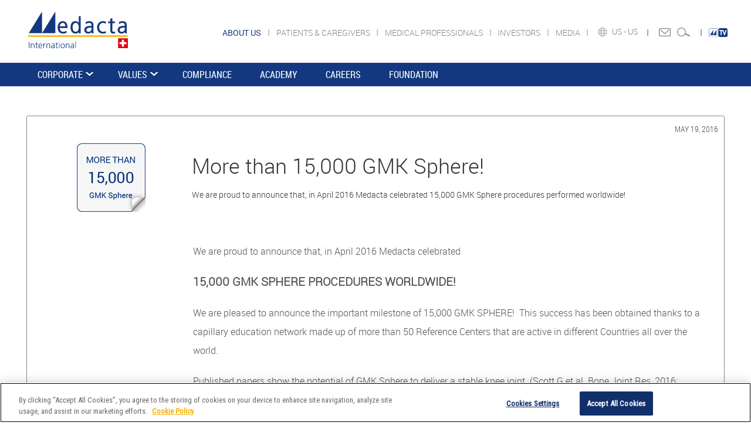

--- FILE ---
content_type: text/html; charset=UTF-8
request_url: https://www.medacta.us.com/jp/news-detail?id=9487
body_size: 13467
content:
<!DOCTYPE html>
<html lang="en">
<head>
    <meta charset="utf-8">
    <meta http-equiv="X-UA-Compatible" content="IE=edge">
    <meta name="viewport" content="width=device-width, initial-scale=1">
            <title>Medacta Corporate</title>
                <link rel="stylesheet" href="/css/app.css">
    
    <script src="/js/app.js"></script>
    <link rel="preconnect" href="https://fonts.googleapis.com">
<link rel="preconnect" href="https://fonts.gstatic.com" crossorigin>
<link href="https://fonts.googleapis.com/css2?family=Roboto+Condensed&display=swap" rel="stylesheet">
<style>


	#ot-sdk-cookie-policy-v2.ot-sdk-cookie-policy table td {
		font-size: 14px;
		font-family: 'RobotoLight', sans-serif !important;
	}

	#ot-sdk-cookie-policy-v2.ot-sdk-cookie-policy #cookie-policy-description{
		font-size: 14px !important;
		font-family: 'RobotoLight', sans-serif !important;
	}

	#ot-sdk-cookie-policy-v2 h4{
		font-size: 14px !important;
		font-family: 'RobotoLight', sans-serif!important;
	}

	#ot-sdk-cookie-policy-v2.ot-sdk-cookie-policy .ot-sdk-cookie-policy-group-desc{
		font-size: 14px !important;
		font-family: 'RobotoLight', sans-serif !important;
	}

	#ot-sdk-cookie-policy-v2.ot-sdk-cookie-policy #cookie-policy-description{
		font-size: 14px !important;
		font-family: 'RobotoLight', sans-serif !important;
	}

	#ot-sdk-cookie-policy-v2.ot-sdk-cookie-policy .ot-table-header {
		font-size: 14px !important;
		font-family: 'RobotoLight', sans-serif !important;
	}

	#ot-sdk-cookie-policy span{
		font-size: 14px !important;
		font-family: 'RobotoLight', sans-serif !important;
	}
</style>

<!-- Inizio informativa di consenso dei cookie OneTrust per medacta.com -->
<script type="text/javascript" src="https://cdn.cookielaw.org/consent/5b2acb3d-7434-4064-9059-9ef15246a53d/OtAutoBlock.js" ></script>
<script src="https://cdn.cookielaw.org/scripttemplates/otSDKStub.js" type="text/javascript" charset="UTF-8" data-domain-script="5b2acb3d-7434-4064-9059-9ef15246a53d" ></script>
<script type="text/javascript">
	function OptanonWrapper() { }
</script>
<!-- Fine informativa di consenso dei cookie OneTrust per medacta.com -->

<!-- Google Tag Manager -->
<script>(function(w,d,s,l,i){w[l]=w[l]||[];w[l].push({'gtm.start':
				new Date().getTime(),event:'gtm.js'});var f=d.getElementsByTagName(s)[0],
			j=d.createElement(s),dl=l!='dataLayer'?'&l='+l:'';j.setAttributeNode(d.createAttribute('data-ot-ignore'));j.async=true;j.src=
			'https://www.googletagmanager.com/gtm.js?id='+i+dl;f.parentNode.insertBefore(j,f);
	})(window,document,'script','dataLayer', 'GTM-T6SL3XLX');</script>
<!-- End Google Tag Manager -->
    

</head>

<body id="homemedical"
      class="medpro">
<!-- Google Tag Manager (noscript) -->
<noscript><iframe src=https://www.googletagmanager.com/ns.html?id=GTM-T6SL3XLX
                  height="0" width="0" style="display:none;visibility:hidden"></iframe></noscript>
<!-- End Google Tag Manager (noscript) -->

<div id="page-top"></div>
<div id="loader-wrapper" style="position: fixed;top: 50%;left: 50%;z-index: 1000;"></div>

<div class="container-fluid " id="row-header">
    <!-- Start Top Search -->

          <!-- Start Top Search -->
<div class="top-search">
    <div class="container">
        <div class="input-group">
            <form action="/US/search" method="GET">
                <span class="input-group-addon"><i class="fa fa-search"></i></span>
                <input type="text" name="q" class="form-control searchInput" placeholder="Search">
                <span class="input-group-addon close-search"><i class="fa fa-times"></i></span>
            </form>
        </div>
    </div>
</div>
<!-- End Top Search -->

<div class="row hidden-xs" id="topBar-brand">
    <!-- TOPBAR Logo -->
    <div class="col-md-12" id="topBar-brand-logo" style="padding: 0;">
        <a href="/" rel="bookmark"><img src="/images/header/Logo_Medacta.svg" alt="Medacta International" style="max-width: 170px !important;"></a>
    </div>
</div>

<div class="row hidden-xs" id="topBar">
    <!-- TOPBAR medical + icone -->
    <div class="col-md-12" style="padding: 0;">
        <!-- SEZIONE PULSANTI SELEZIONE PAESE E LINGUA -->
        <div class="col-md-4" id="topBarIcon">
            <div class="icon-static">
              <a href="https://more.medacta.tv/" style="margin: 0;">
                <img src="../images/MoreTv.svg" style="padding-top: 4px; max-width: 35px;">
              </a>
            </div>
            <div class="icon-static icon-flag icon-flag-stile02">
              <span class="icon-static-separator">&nbsp;</span>
              <a href="http://www.medacta.us.com/US/contact-us-us" class="contactTop"></a>
              <!--Al momento nascosta <a href="#"><img src="assets/images/header/icon-login.png"></a>-->
              <a href="#" class="searchTop"></a>
            </div>
            <div class="icon-flag icon-flag-stile02">
                                    <a href="/US/countries">
                        US&nbsp;-
                    </a>
                                <a href="#" class="dropdown-toggle" id="dropdownMenuLang" data-toggle="dropdown" aria-haspopup="true" aria-expanded="true">
                    US
                </a>

                                    <ul class="dropdown-menu ddmLang" aria-labelledby="dropdownMenuLang" >
                        <li>
                            <span class="caret caret-up"></span>
                            <label class="lang">Choose Your Language</label>
                        </li>
                                                    <li>
                                                                    <a href="/IT/news-detail?lang=IT">
                                        <img src="/images/flags/IT.png">
                                        <label class="lang">Italiano</label>
                                    </a>
                                                            </li>
                                                    <li>
                                                                    <a href="/EN/news-detail?lang=EN">
                                        <img src="/images/flags/EN.png">
                                        <label class="lang">English</label>
                                    </a>
                                                            </li>
                                                    <li>
                                                                    <a href="/ES/news-detail?lang=ES">
                                        <img src="/images/flags/ES.png">
                                        <label class="lang">Español</label>
                                    </a>
                                                            </li>
                                                    <li>
                                                                    <a href="/FR/news-detail?lang=FR">
                                        <img src="/images/flags/FR.png">
                                        <label class="lang">Français</label>
                                    </a>
                                                            </li>
                                                    <li>
                                                                    <a href="/JP/news-detail?lang=JP">
                                        <img src="/images/flags/JP.png">
                                        <label class="lang">日本語</label>
                                    </a>
                                                            </li>
                                                    <li>
                                                                    <a href="/GR/news-detail?lang=GR">
                                        <img src="/images/flags/GR.png">
                                        <label class="lang">Ελληνικά</label>
                                    </a>
                                                            </li>
                                                    <li>
                                                                    <a href="/PT/news-detail?lang=PT">
                                        <img src="/images/flags/PT.png">
                                        <label class="lang">Portuguese</label>
                                    </a>
                                                            </li>
                                                    <li>
                                                                    <a href="/US/news-detail?lang=US">
                                        <img src="/images/flags/US.png">
                                        <label class="lang">English US</label>
                                    </a>
                                                            </li>
                                                    <li>
                                                                    <a href="/BE/news-detail?lang=BE">
                                        <img src="/images/flags/BE.png">
                                        <label class="lang">Dutch</label>
                                    </a>
                                                            </li>
                                                    <li>
                                                                    <a href="/DE/news-detail?lang=DE">
                                        <img src="/images/flags/DE.png">
                                        <label class="lang">Deutsch</label>
                                    </a>
                                                            </li>
                                                    <li>
                                                                    <a href="/AU/news-detail?lang=AU">
                                        <img src="/images/flags/AU.png">
                                        <label class="lang">English AU</label>
                                    </a>
                                                            </li>
                                                    <li>
                                                                    <a href="/IL/news-detail?lang=IL">
                                        <img src="/images/flags/IL.png">
                                        <label class="lang">עברית</label>
                                    </a>
                                                            </li>
                                            </ul>
                                <span class="icon-static-separator">&nbsp;</span>
            </div>
            <div class="icon-static icon-flag icon-flag-stile02">
                <a href="/US/countries" class="countryTop"></a>
            </div>
        </div>
                    <div class="col-md-8" id="topBarMenu">
                
                    <div class="row">
                        <div class="col-xs-12 menuTop">
                                                                                                                        <a href="/US/about-us">
                                                                            <span class="menuTop-current-area">
                                                                                ABOUT US
                                                                    </a>
                                                                                                                            <a href="https://patients.medacta.com/">
                                                                                PATIENTS &amp; CAREGIVERS
                                                                            </span>
                                                                    </a>
                                                                                                                            <a href="/US/home-med-pro-us">
                                                                                MEDICAL PROFESSIONALS
                                                                            </span>
                                                                    </a>
                                                                                                                            <a href="/US/home-investors-global">
                                                                                INVESTORS
                                                                            </span>
                                                                    </a>
                                                                                                                            <a href="/US/media">
                                                                                MEDIA
                                                                            </span>
                                                                    </a>
                                                                                    </div>
                    </div>

                            </div>
        
    </div>
</div>    
            <nav id="menuPrincipale"  class="navbar navbar-default bootsnav">
    <div class="container">
        <!-- Start Header Navigation -->
        <div class="navbar-header">
            <button type="button" class="navbar-toggle" data-toggle="collapse" data-target="#navbar-menu-mobile" aria-expanded="true">
                <i class="fa fa-bars"></i>
            </button>
            <a class="navbar-brand" href="/"><img src="/images/header/Logo_Medacta.svg" alt="Medacta International" class="logo"></a>
            <a href="#" class="searchTop visible-xs-block"></a>
        </div>

        <!-- End Header Navigation -->
        
                            <div class="collapse navbar-collapse hidden-xs" id="navbar-menu">
                    <ul class="nav navbar-nav navbar-left" data-in="fadeInDown" data-out="fadeOutUp">

                                                                                <li class="dropdown megamenu-dropdown">
                                <a target="" href="/US/about-us" class="dropdown-toggle" data-toggle="dropdown">CORPORATE</a>

                                                                    <ul class="dropdown-menu" role="menu"><li class="noDropdown"><a id="N20171415352762" href="/US/history" target="">HISTORY</a><span class="clearfix"></span></li><li class="noDropdown"><a id="N2019321819245" href="/US/sustainable-innovation" target="">RESPONSIBLE AND SUSTAINABLE INNOVATION</a><span class="clearfix"></span></li><li class="noDropdown"><a id="N201714144510589" href="/US/medical-education" target="">MEDICAL EDUCATION</a><span class="clearfix"></span></li><li class="noDropdown"><a id="N201932181958534" href="/US/healthcare-sustainability" target="">HEALTHCARE SUSTAINABILITY</a><span class="clearfix"></span></li><li class="noDropdown"><a id="N20193218316939" href="/US/what-we-do-matters" target="">WHAT WE DO MATTERS</a><span class="clearfix"></span></li><li class="noDropdown"><a id="N201932191814873" href="/US/sustainability" target="">SUSTAINABILITY</a><span class="clearfix"></span></li><li class="noDropdown"><a id="N201714153512182" href="/US/locations" target="">LOCATIONS</a><span class="clearfix"></span></li><li class="dropdown"><a id="N201714144547598" href="https://forticomeunaquercia.medacta.com/" class="dropdown-toggle" data-toggle="dropdown" target="_blank">STRONG AS AN OAK TREE</a><span class="clearfix"></span><ul class="dropdown-menu" role="menu"></ul></li></ul>
                                
                            </li>
                                                                                <li class="dropdown megamenu-dropdown">
                                <a target="" href="/US/values" class="dropdown-toggle" data-toggle="dropdown">VALUES</a>

                                                                    <ul class="dropdown-menu" role="menu"><li class="noDropdown"><a id="N20253415504275" href="/US/bemedacta-stories" target="">#BEMEDACTA STORIES</a><span class="clearfix"></span></li></ul>
                                
                            </li>
                                                                                <li class="noDropdown">
                                <a target="" href="/US/compliance-us-about-us">COMPLIANCE</a>

                                
                            </li>
                                                                                <li class="noDropdown">
                                <a target="" href="/US/academy-us">ACADEMY</a>

                                
                            </li>
                                                                                <li class="noDropdown">
                                <a target="" href="https://app.trinethire.com/companies/23964-medacta-usa-inc/jobs">CAREERS</a>

                                
                            </li>
                                                                                <li class="noDropdown">
                                <a target="" href="http://www.medactaforlife.com">FOUNDATION</a>

                                
                            </li>
                                            </ul>
                </div><!-- /.navbar-collapse -->
            
            <div class="collapse navbar-collapse visible-xs-block" id="navbar-menu-mobile">
                <ul class="nav navbar-nav navbar-left visible-xs-block" data-in="fadeInDown" data-out="fadeOutUp">
                    <li class="dropdown megamenu-dropdown" id="menuFlag">
                        <a href="/JP/countries" class="countryTop"></a>
                                                    <a href="/JP/countries" class="flagCountry">
                                US&nbsp;-&nbsp;
                            </a>
                                                <a href="#" class="flagCountry dropdown-toggle" id="dropdownMenuLang" data-toggle="dropdown">
                            JP
                            <span class="icon-static-separator-mobile">|</span>
                        </a>
                        <a href="http://www.medacta.us.com/US/contact-us-us" class="contactTop"></a>
                        <!-- INIZIO SEZIONE BADGE MEDACTA TV -->
                        <span class="icon-static-separator-mobile" style="color: rgb(113,113,113) !important;margin-left: 5px !important; margin-right: 10px;">|</span>
                        <div style="display: inline-block;">
                          <a href="https://more.medacta.tv/" style="display: flex; border:none;padding: 9px 0 0 0 !important;margin-left: 0;">
                            <div style="width: 45px;height: 25px;">
                              <img src="../images/MoreTv.svg" style="width: 40px;height: 18px;">
                            </div>
                          </a>
                        </div>
                        <!-- FINE SEZIONE BADGE MEDACTA TV -->
                                                    <ul class="dropdown-menu ddmLang" aria-labelledby="dropdownMenuLang" >
                                <li>
                                    <span class="caret caret-up"></span>
                                    <label class="lang">Choose Your Language</label>
                                </li>
                                                                    <li>
                                                                                    <a href="/IT/news-detail?lang=IT">
                                                <img src="/images/flags/IT.png">
                                                <label class="lang">Italiano</label>
                                            </a>
                                                                            </li>
                                                                    <li>
                                                                                    <a href="/EN/news-detail?lang=EN">
                                                <img src="/images/flags/EN.png">
                                                <label class="lang">English</label>
                                            </a>
                                                                            </li>
                                                                    <li>
                                                                                    <a href="/ES/news-detail?lang=ES">
                                                <img src="/images/flags/ES.png">
                                                <label class="lang">Español</label>
                                            </a>
                                                                            </li>
                                                                    <li>
                                                                                    <a href="/FR/news-detail?lang=FR">
                                                <img src="/images/flags/FR.png">
                                                <label class="lang">Français</label>
                                            </a>
                                                                            </li>
                                                                    <li>
                                                                                    <a href="/JP/news-detail?lang=JP">
                                                <img src="/images/flags/JP.png">
                                                <label class="lang">日本語</label>
                                            </a>
                                                                            </li>
                                                                    <li>
                                                                                    <a href="/GR/news-detail?lang=GR">
                                                <img src="/images/flags/GR.png">
                                                <label class="lang">Ελληνικά</label>
                                            </a>
                                                                            </li>
                                                                    <li>
                                                                                    <a href="/PT/news-detail?lang=PT">
                                                <img src="/images/flags/PT.png">
                                                <label class="lang">Portuguese</label>
                                            </a>
                                                                            </li>
                                                                    <li>
                                                                                    <a href="/US/news-detail?lang=US">
                                                <img src="/images/flags/US.png">
                                                <label class="lang">English US</label>
                                            </a>
                                                                            </li>
                                                                    <li>
                                                                                    <a href="/BE/news-detail?lang=BE">
                                                <img src="/images/flags/BE.png">
                                                <label class="lang">Dutch</label>
                                            </a>
                                                                            </li>
                                                                    <li>
                                                                                    <a href="/DE/news-detail?lang=DE">
                                                <img src="/images/flags/DE.png">
                                                <label class="lang">Deutsch</label>
                                            </a>
                                                                            </li>
                                                                    <li>
                                                                                    <a href="/AU/news-detail?lang=AU">
                                                <img src="/images/flags/AU.png">
                                                <label class="lang">English AU</label>
                                            </a>
                                                                            </li>
                                                                    <li>
                                                                                    <a href="/IL/news-detail?lang=IL">
                                                <img src="/images/flags/IL.png">
                                                <label class="lang">עברית</label>
                                            </a>
                                                                            </li>
                                                            </ul>
                        
                    </li>
                    
                        
                        <li class="dropdown megamenu-dropdown has-link" id="menuMobile1">
                                                            <a class="no-togle" href="/US/about-us">
                                    <i class="ico-menu-readmore"></i>
                                </a>
                                                        
                                <a href="/US/about-us" class="dropdown-toggle has-link-expand" data-toggle="dropdown">

                                    ABOUT US
                                </a>

                            
                                                            <ul class="dropdown-menu" role="menu"><li class="dropdown has-link"><a  class="no-togle" href="/US/about-us" class="dropdown-toggle has-link-expand" data-toggle="dropdown"><i class="ico-menu-readmore"></i></a><a id="N20171317572887560jgiudi" href="/US/about-us" class="dropdown-toggle has-link-expand" data-toggle="dropdown" target="">CORPORATE</a><span class="clearfix"></span><ul class="dropdown-menu" role="menu"><li class="noDropdown"><a id="N20171415352762" href="/US/history" target="">HISTORY</a><span class="clearfix"></span></li><li class="noDropdown"><a id="N2019321819245" href="/US/sustainable-innovation" target="">RESPONSIBLE AND SUSTAINABLE INNOVATION</a><span class="clearfix"></span></li><li class="noDropdown"><a id="N201714144510589" href="/US/medical-education" target="">MEDICAL EDUCATION</a><span class="clearfix"></span></li><li class="noDropdown"><a id="N201932181958534" href="/US/healthcare-sustainability" target="">HEALTHCARE SUSTAINABILITY</a><span class="clearfix"></span></li><li class="noDropdown"><a id="N20193218316939" href="/US/what-we-do-matters" target="">WHAT WE DO MATTERS</a><span class="clearfix"></span></li><li class="noDropdown"><a id="N201932191814873" href="/US/sustainability" target="">SUSTAINABILITY</a><span class="clearfix"></span></li><li class="noDropdown"><a id="N201714153512182" href="/US/locations" target="">LOCATIONS</a><span class="clearfix"></span></li><li class="dropdown has-link"><a  class="no-togle" href="https://forticomeunaquercia.medacta.com/" class="dropdown-toggle has-link-expand" data-toggle="dropdown"><i class="ico-menu-readmore"></i></a><a id="N201714144547598" href="https://forticomeunaquercia.medacta.com/" class="dropdown-toggle has-link-expand" data-toggle="dropdown" target="_blank">STRONG AS AN OAK TREE</a><span class="clearfix"></span><ul class="dropdown-menu" role="menu"></ul></li></ul></li><li class="dropdown has-link"><a  class="no-togle" href="/US/values" class="dropdown-toggle has-link-expand" data-toggle="dropdown"><i class="ico-menu-readmore"></i></a><a id="N202411185617799" href="/US/values" class="dropdown-toggle has-link-expand" data-toggle="dropdown" target="">VALUES</a><span class="clearfix"></span><ul class="dropdown-menu" role="menu"><li class="noDropdown"><a id="N20253415504275" href="/US/bemedacta-stories" target="">#BEMEDACTA STORIES</a><span class="clearfix"></span></li></ul></li><li class="noDropdown"><a id="N20171318544328flayvi" href="/US/compliance-us-about-us" target="">COMPLIANCE</a><span class="clearfix"></span></li><li class="noDropdown"><a id="N201713185139991eb3xr" href="/US/academy-us" target="">ACADEMY</a><span class="clearfix"></span></li><li class="noDropdown"><a id="N20171318620323v3d6lxr" href="https://app.trinethire.com/companies/23964-medacta-usa-inc/jobs" target="">CAREERS</a><span class="clearfix"></span></li><li class="noDropdown"><a id="N20171318626911rroogvi" href="http://www.medactaforlife.com" target="">FOUNDATION</a><span class="clearfix"></span></li></ul>
                            
                        </li>
                    
                        
                        <li class="dropdown megamenu-dropdown has-link" id="menuMobile2">
                                                            <a class="no-togle" href="https://patients.medacta.com/">
                                    <i class="ico-menu-readmore"></i>
                                </a>
                                                        
                                <a href="https://patients.medacta.com/" class="dropdown-toggle has-link-expand" data-toggle="dropdown">

                                    PATIENTS &amp; CAREGIVERS
                                </a>

                            
                                                            <ul class="dropdown-menu" role="menu"><li class="noDropdown"><a id="N202410212115783" href="https://patients.medacta.com/en-us/knee-replacement" target="_blank">KNEE REPLACEMENT</a><span class="clearfix"></span></li><li class="noDropdown"><a id="N2024102121217593" href="https://patients.medacta.com/en-us/hip-replacement" target="_blank">HIP REPLACEMENT</a><span class="clearfix"></span></li><li class="noDropdown"><a id="N2024102121230417" href="https://patients.medacta.com/en-us/shoulder-replacement" target="_blank">SHOULDER REPLACEMENT</a><span class="clearfix"></span></li><li class="noDropdown"><a id="N2024102121244521" href="https://patients.medacta.com/en-us/spine-surgery" target="_blank">SPINE SURGERY</a><span class="clearfix"></span></li></ul>
                            
                        </li>
                    
                        
                        <li class="dropdown megamenu-dropdown has-link" id="menuMobile3">
                                                            <a class="no-togle" href="/US/home-med-pro-us">
                                    <i class="ico-menu-readmore"></i>
                                </a>
                                                        
                                <a href="/US/home-med-pro-us" class="dropdown-toggle has-link-expand" data-toggle="dropdown">

                                    MEDICAL PROFESSIONALS
                                </a>

                            
                                                            <ul class="dropdown-menu" role="menu"><li class="dropdown has-link"><a  class="no-togle" href="/US/home-joint-us" class="dropdown-toggle has-link-expand" data-toggle="dropdown"><i class="ico-menu-readmore"></i></a><a id="N201713165511663n6cd6lxr" href="/US/home-joint-us" class="dropdown-toggle has-link-expand" data-toggle="dropdown" target="">JOINT</a><span class="clearfix"></span><ul class="dropdown-menu" role="menu"><li class="dropdown has-link"><a  class="no-togle" href="/US/us-hip" class="dropdown-toggle has-link-expand" data-toggle="dropdown"><i class="ico-menu-readmore"></i></a><a id="N20171316561674zbh85mi" href="/US/us-hip" class="dropdown-toggle has-link-expand" data-toggle="dropdown" target="">HIP</a><span class="clearfix"></span><ul class="dropdown-menu" role="menu"><li class="noDropdown"><a id="N20171491418530" href="/US/amis-us" target="">AMIS</a><span class="clearfix"></span></li><li class="noDropdown"><a id="N202184161942318" href="/US/amis-bikini" target="">AMIS BIKINI</a><span class="clearfix"></span></li><li class="dropdown"><a id="N20171491432518" href="#" class="dropdown-toggle" data-toggle="dropdown" target="">PRIMARY TOTAL HIP REPLACEMENT</a><span class="clearfix"></span><ul class="dropdown-menu" role="menu"><li class="dropdown"><a id="N201714956523" href="#" class="dropdown-toggle" data-toggle="dropdown" target="">FEMORAL SYSTEMS</a><span class="clearfix"></span><ul class="dropdown-menu" role="menu"><li class="noDropdown"><a id="N20171493046408" href="/US/amistem-p-us" target="">AMISTEM-P SYSTEM</a><span class="clearfix"></span></li><li class="noDropdown"><a id="N20205216333181" href="/US/quadra-p-system-us" target="">QUADRA-P SYSTEM</a><span class="clearfix"></span></li><li class="noDropdown"><a id="N2017149330115" href="/US/quadra-us" target="">QUADRA SYSTEM</a><span class="clearfix"></span></li><li class="noDropdown"><a id="N20171493311228" href="/US/masterloc-us" target="">MASTERLOC</a><span class="clearfix"></span></li><li class="noDropdown"><a id="N20210583225565" href="/US/sms-us" target="">SMS</a><span class="clearfix"></span></li><li class="noDropdown"><a id="N201782115731523" href="/US/minimax-usa" target="">MINIMAX</a><span class="clearfix"></span></li><li class="noDropdown"><a id="N20171495547127" href="/US/femoral-heads-us" target="">FEMORAL HEADS</a><span class="clearfix"></span></li></ul></li><li class="dropdown"><a id="N2017149574881" href="#" class="dropdown-toggle" data-toggle="dropdown" target="">ACETABULAR SYSTEMS</a><span class="clearfix"></span><ul class="dropdown-menu" role="menu"><li class="noDropdown"><a id="N20171495410966" href="/US/versafitcup-cc-trio-us" target="">VERSAFITCUP CC TRIO</a><span class="clearfix"></span></li><li class="noDropdown"><a id="N20171495423104" href="/US/versafitcup-dm-us" target="">VERSAFITCUP DM</a><span class="clearfix"></span></li><li class="noDropdown"><a id="N201714122159767" href="/US/mpact-system-us" target="">MPACT SYSTEM</a><span class="clearfix"></span></li><li class="noDropdown"><a id="N201712204255897nma62yb9" href="/US/mpact-dm-us" target="">MPACT DM</a><span class="clearfix"></span></li><li class="noDropdown"><a id="N202291161221822" href="/US/sensitin-dm-converter" target="">SENSITIN DM CONVERTER</a><span class="clearfix"></span></li></ul></li></ul></li><li class="dropdown"><a id="N2017149144354" href="#" class="dropdown-toggle" data-toggle="dropdown" target="">REVISION TOTAL HIP REPLACEMENT</a><span class="clearfix"></span><ul class="dropdown-menu" role="menu"><li class="dropdown"><a id="N201714102912879" href="#" class="dropdown-toggle" data-toggle="dropdown" target="">REVISION FEMORAL SYSTEMS</a><span class="clearfix"></span><ul class="dropdown-menu" role="menu"><li class="noDropdown"><a id="N201714103338212" href="/US/quadra-us" target="">QUADRA SYSTEM</a><span class="clearfix"></span></li><li class="noDropdown"><a id="N201925171014578" href="/US/m-vizion" target="">M-VIZION</a><span class="clearfix"></span></li></ul></li><li class="dropdown"><a id="N201714102926156" href="#" class="dropdown-toggle" data-toggle="dropdown" target="">REVISION ACETABULAR SYSTEM</a><span class="clearfix"></span><ul class="dropdown-menu" role="menu"><li class="noDropdown"><a id="N201714122331170" href="/US/mpact-system-us" target="">MPACT SYSTEM</a><span class="clearfix"></span></li><li class="noDropdown"><a id="N20229116133112" href="/US/sensitin-dm-converter" target="">SENSITIN DM CONVERTER</a><span class="clearfix"></span></li></ul></li></ul></li><li class="dropdown"><a id="N20171491856680" href="#" class="dropdown-toggle" data-toggle="dropdown" target="">HEMIARTHROPLASTY</a><span class="clearfix"></span><ul class="dropdown-menu" role="menu"><li class="noDropdown"><a id="N20171412474770" href="/US/bipolar-head-us" target="">BIPOLAR HEAD</a><span class="clearfix"></span></li><li class="dropdown"><a id="N201714124740563" href="#" class="dropdown-toggle" data-toggle="dropdown" target="">FEMORAL SYSTEMS</a><span class="clearfix"></span><ul class="dropdown-menu" role="menu"><li class="noDropdown"><a id="N201714124759267" href="/US/amistem-us" target="">AMISTEM SYSTEM</a><span class="clearfix"></span></li><li class="noDropdown"><a id="N201714124815499" href="/US/quadra-us" target="">QUADRA SYSTEM</a><span class="clearfix"></span></li><li class="noDropdown"><a id="N20171412483067" href="/US/masterloc-us" target="">MASTERLOC</a><span class="clearfix"></span></li></ul></li></ul></li><li class="noDropdown"><a id="N20210117614292" href="/US/home-myhip-planner-verifier-us" target="">MYHIP PLANNER & MYHIP VERIFIER</a><span class="clearfix"></span></li><li class="dropdown"><a id="N20171491948251" href="#" class="dropdown-toggle" data-toggle="dropdown" target="">TECHNOLOGIES</a><span class="clearfix"></span><ul class="dropdown-menu" role="menu"><li class="noDropdown"><a id="N20171412506421" href="/US/gaston-us" target="">GASTON</a><span class="clearfix"></span></li><li class="noDropdown"><a id="N201714125028405" href="/US/highcross-us" target="">HIGHCROSS</a><span class="clearfix"></span></li><li class="noDropdown"><a id="N201714125041467" href="/US/mectagrip" target="">MECTAGRIP</a><span class="clearfix"></span></li><li class="noDropdown"><a id="N20226515443683" href="/US/3d-metal" target="">3D METAL</a><span class="clearfix"></span></li></ul></li></ul></li><li class="dropdown has-link"><a  class="no-togle" href="/US/us-knee" class="dropdown-toggle has-link-expand" data-toggle="dropdown"><i class="ico-menu-readmore"></i></a><a id="N201713165725768dkro1or" href="/US/us-knee" class="dropdown-toggle has-link-expand" data-toggle="dropdown" target="">KNEE</a><span class="clearfix"></span><ul class="dropdown-menu" role="menu"><li class="dropdown"><a id="N20171412532913" href="#" class="dropdown-toggle" data-toggle="dropdown" target="">TOTAL KNEE SYSTEMS</a><span class="clearfix"></span><ul class="dropdown-menu" role="menu"><li class="noDropdown"><a id="N2023104162745696" href="/US/gmk-spherika" target="">GMK SPHERIKA</a><span class="clearfix"></span></li><li class="noDropdown"><a id="N201714125332891" href="/US/gmk-sphere-us" target="">GMK SPHERE</a><span class="clearfix"></span></li><li class="noDropdown"><a id="N201714125348779" href="/US/gmk-primary-us" target="">GMK PRIMARY</a><span class="clearfix"></span></li><li class="dropdown"><a id="N20171412544347" href="#" class="dropdown-toggle" data-toggle="dropdown" target="">OTHER IMPLANTS</a><span class="clearfix"></span><ul class="dropdown-menu" role="menu"><li class="noDropdown"><a id="N201714125432435" href="/US/evolis-us" target="">EVOLIS</a><span class="clearfix"></span></li></ul></li><li class="dropdown"><a id="N201714125453755" href="#" class="dropdown-toggle" data-toggle="dropdown" target="">TECHNOLOGIES</a><span class="clearfix"></span><ul class="dropdown-menu" role="menu"><li class="noDropdown"><a id="N20171412556156" href="/US/myknee-us" target="">MYKNEE</a><span class="clearfix"></span></li><li class="noDropdown"><a id="N20224314305210" href="/US/myknee-r" target="">MYKNEE R</a><span class="clearfix"></span></li><li class="noDropdown"><a id="N2017201524451264gw4s4i" href="/US/myknee-mis-us" target="">MYKNEE MIS</a><span class="clearfix"></span></li><li class="noDropdown"><a id="N20172015253576iayeewmi" href="/US/myknee-lbs-us" target="">MYKNEE LBS</a><span class="clearfix"></span></li><li class="noDropdown"><a id="N201893121644794" href="/US/myknee-pps" target="">MYKNEE PPS</a><span class="clearfix"></span></li><li class="noDropdown"><a id="N201714125522996" href="/US/gmk-efficiency-us" target="">GMK EFFICIENCY</a><span class="clearfix"></span></li><li class="noDropdown"><a id="N201714125534219" href="/US/imns-us" target="">CAS</a><span class="clearfix"></span></li></ul></li></ul></li><li class="dropdown"><a id="N201722125559589nqaor" href="#" class="dropdown-toggle" data-toggle="dropdown" target="">PARTIAL KNEE SYSTEM</a><span class="clearfix"></span><ul class="dropdown-menu" role="menu"><li class="dropdown has-link"><a  class="no-togle" href="/US/home-moto-platform-us" class="dropdown-toggle has-link-expand" data-toggle="dropdown"><i class="ico-menu-readmore"></i></a><a id="N20225316314282" href="/US/home-moto-platform-us" class="dropdown-toggle has-link-expand" data-toggle="dropdown" target="">MOTO PLATFORM</a><span class="clearfix"></span><ul class="dropdown-menu" role="menu"><li class="noDropdown"><a id="N2022419025171" href="/US/moto-lateral-us" target="">MOTO LATERAL</a><span class="clearfix"></span></li><li class="noDropdown"><a id="N20172212562381pgb9" href="/US/moto-medial-us" target="">MOTO MEDIAL</a><span class="clearfix"></span></li><li class="noDropdown"><a id="N2022418536203" href="/US/moto-pfj-us" target="">MOTO PFJ</a><span class="clearfix"></span></li></ul></li></ul></li><li class="dropdown"><a id="N2017141257454" href="#" class="dropdown-toggle" data-toggle="dropdown" target="">KNEE REVISION SYSTEMS</a><span class="clearfix"></span><ul class="dropdown-menu" role="menu"><li class="noDropdown"><a id="N20171412571927" href="/US/gmk-revision-us" target="">GMK REVISION</a><span class="clearfix"></span></li><li class="noDropdown"><a id="N201714125728540" href="/US/gmk-hinge-us" target="">GMK HINGE</a><span class="clearfix"></span></li><li class="noDropdown"><a id="N201901122131760" href="/US/3d-metal-cones-us" target="">3D METAL CONES</a><span class="clearfix"></span></li><li class="dropdown"><a id="N202423111157360" href="#" class="dropdown-toggle" data-toggle="dropdown" target="">TECHNOLOGIES</a><span class="clearfix"></span><ul class="dropdown-menu" role="menu"><li class="noDropdown"><a id="N20242311122562" href="/US/myknee-r" target="">MYKNEE R</a><span class="clearfix"></span></li></ul></li></ul></li><li class="dropdown"><a id="N201714125755898" href="#" class="dropdown-toggle" data-toggle="dropdown" target="">PATIENT MATCHED TECHNOLOGY</a><span class="clearfix"></span><ul class="dropdown-menu" role="menu"><li class="noDropdown"><a id="N2017141258919" href="/US/myknee-us" target="">MYKNEE</a><span class="clearfix"></span></li><li class="noDropdown"><a id="N202423154229649" href="/US/myknee-r" target="">MYKNEE R</a><span class="clearfix"></span></li><li class="noDropdown"><a id="N201720152554859o7pvte29" href="/US/myknee-mis-us" target="">MYKNEE MIS</a><span class="clearfix"></span></li><li class="noDropdown"><a id="N201720152698592nmte29" href="/US/myknee-lbs-us" target="">MYKNEE LBS</a><span class="clearfix"></span></li><li class="noDropdown"><a id="N20189312170911" href="/US/myknee-pps" target="">MYKNEE PPS</a><span class="clearfix"></span></li></ul></li><li class="dropdown"><a id="N201714125828412" href="#" class="dropdown-toggle" data-toggle="dropdown" target="">SINGLE USE INSTRUMENTS</a><span class="clearfix"></span><ul class="dropdown-menu" role="menu"><li class="noDropdown"><a id="N201714125843308" href="/US/gmk-efficiency-us" target="">GMK EFFICIENCY</a><span class="clearfix"></span></li></ul></li><li class="noDropdown"><a id="N20206181836674" href="https://nextar.medacta.com/knee" target="_blank">NEXTAR</a><span class="clearfix"></span></li><li class="noDropdown"><a id="N2018101171934184" href="/US/myka-us" target="">MyKA</a><span class="clearfix"></span></li><li class="noDropdown"><a id="N20213383934418" href="/US/sensitin-us" target="">SENSITIN</a><span class="clearfix"></span></li><li class="noDropdown"><a id="N202265154453950" href="/US/3d-metal" target="">3D METAL</a><span class="clearfix"></span></li><li class="noDropdown"><a id="N202481105723263" href="/US/e-cross-global-clone-20240930105528" target="">E-CROSS</a><span class="clearfix"></span></li><li class="noDropdown"><a id="N201932174047103" href="/US/gmk-ultimate-efficiency-us" target="">GMK ULTIMATE EFFICIENCY</a><span class="clearfix"></span></li><li class="noDropdown"><a id="N20176217153293" href="/US/efficiency-kneepack-us" target="">EFFICIENCY KNEEPACK</a><span class="clearfix"></span></li></ul></li><li class="dropdown has-link"><a  class="no-togle" href="/US/us-shoulder" class="dropdown-toggle has-link-expand" data-toggle="dropdown"><i class="ico-menu-readmore"></i></a><a id="N20179116650822" href="/US/us-shoulder" class="dropdown-toggle has-link-expand" data-toggle="dropdown" target="">SHOULDER</a><span class="clearfix"></span><ul class="dropdown-menu" role="menu"><li class="noDropdown"><a id="N20188514402999" href="/US/medacta-shoulder-system-us" target="">MEDACTA SHOULDER SYSTEM</a><span class="clearfix"></span></li><li class="noDropdown"><a id="N202062114757344" href="/US/myshoulder-us" target="">MYSHOULDER</a><span class="clearfix"></span></li><li class="noDropdown"><a id="N20250514556575" href="https://myimplant.medacta.com/" target="">MYIMPLANT</a><span class="clearfix"></span></li><li class="noDropdown"><a id="N20223495759573" href="https://nextar.medacta.com/shoulder" target="">NEXTAR SHOULDER</a><span class="clearfix"></span></li></ul></li><li class="dropdown has-link"><a  class="no-togle" href="/US/us-advanced-materials" class="dropdown-toggle has-link-expand" data-toggle="dropdown"><i class="ico-menu-readmore"></i></a><a id="N2022819535534" href="/US/us-advanced-materials" class="dropdown-toggle has-link-expand" data-toggle="dropdown" target="_self">ADVANCED MATERIALS</a><span class="clearfix"></span><ul class="dropdown-menu" role="menu"><li class="noDropdown"><a id="N20228195347512" href="/US/sensitin-us" target="">SENSITIN</a><span class="clearfix"></span></li><li class="noDropdown"><a id="N2022819540491" href="/US/3d-metal" target="">3D METAL</a><span class="clearfix"></span></li><li class="noDropdown"><a id="N20228195416956" href="/US/mectagrip" target="">MECTAGRIP</a><span class="clearfix"></span></li><li class="noDropdown"><a id="N20248110580690" href="/US/e-cross-global-clone-20240930105528" target="">E-CROSS</a><span class="clearfix"></span></li></ul></li><li class="dropdown has-link"><a  class="no-togle" href="/US/us-bone-cement" class="dropdown-toggle has-link-expand" data-toggle="dropdown"><i class="ico-menu-readmore"></i></a><a id="N20228195314365" href="/US/us-bone-cement" class="dropdown-toggle has-link-expand" data-toggle="dropdown" target="_self">BONE CEMENT</a><span class="clearfix"></span><ul class="dropdown-menu" role="menu"><li class="noDropdown"><a id="N20228195437505" href="/US/mectacem-x" target="">MECTACEM</a><span class="clearfix"></span></li><li class="noDropdown"><a id="N20228195455617" href="/US" target="">CEMENTING KIT</a><span class="clearfix"></span></li></ul></li></ul></li><li class="dropdown has-link"><a  class="no-togle" href="/US/home-spine" class="dropdown-toggle has-link-expand" data-toggle="dropdown"><i class="ico-menu-readmore"></i></a><a id="N201713165521910wzmpldi" href="/US/home-spine" class="dropdown-toggle has-link-expand" data-toggle="dropdown" target="_self">SPINE</a><span class="clearfix"></span><ul class="dropdown-menu" role="menu"><li class="dropdown has-link"><a  class="no-togle" href="/US/us-spine" class="dropdown-toggle has-link-expand" data-toggle="dropdown"><i class="ico-menu-readmore"></i></a><a id="N2022911150864" href="/US/us-spine" class="dropdown-toggle has-link-expand" data-toggle="dropdown" target="">PROCEDURES</a><span class="clearfix"></span><ul class="dropdown-menu" role="menu"><li class="dropdown has-link"><a  class="no-togle" href="/US/home-cervical-spine" class="dropdown-toggle has-link-expand" data-toggle="dropdown"><i class="ico-menu-readmore"></i></a><a id="N2022911178135" href="/US/home-cervical-spine" class="dropdown-toggle has-link-expand" data-toggle="dropdown" target="">CERVICAL</a><span class="clearfix"></span><ul class="dropdown-menu" role="menu"><li class="dropdown"><a id="N2022911191612" href="#" class="dropdown-toggle" data-toggle="dropdown" target="">IMPLANTS</a><span class="clearfix"></span><ul class="dropdown-menu" role="menu"><li class="noDropdown"><a id="N20204317163238" href="/US/mecta-c-stand-alone-us" target="">MECTA-C STAND ALONE</a><span class="clearfix"></span></li><li class="noDropdown"><a id="N20171412594392" href="/US/mecta-c-system" target="">MECTA-C SYSTEM</a><span class="clearfix"></span></li><li class="noDropdown"><a id="N201710410040433" href="/US/must-mini-us" target="">M.U.S.T. MINI</a><span class="clearfix"></span></li></ul></li></ul></li><li class="dropdown has-link"><a  class="no-togle" href="/US/home-deformity-spine" class="dropdown-toggle has-link-expand" data-toggle="dropdown"><i class="ico-menu-readmore"></i></a><a id="N20229111750448" href="/US/home-deformity-spine" class="dropdown-toggle has-link-expand" data-toggle="dropdown" target="">DEFORMITY</a><span class="clearfix"></span><ul class="dropdown-menu" role="menu"><li class="dropdown"><a id="N202291111050834" href="#" class="dropdown-toggle" data-toggle="dropdown" target="">IMPLANTS</a><span class="clearfix"></span><ul class="dropdown-menu" role="menu"><li class="noDropdown"><a id="N20171413116974" href="/US/mectalif-anterior-us" target="">MECTALIF ANTERIOR</a><span class="clearfix"></span></li><li class="noDropdown"><a id="N202291111213939" href="/US/must-us" target="">M.U.S.T.</a><span class="clearfix"></span></li><li class="noDropdown"><a id="N20184393643965" href="/US/must-si-us" target="">M.U.S.T. SI</a><span class="clearfix"></span></li></ul></li><li class="dropdown"><a id="N2022911111040" href="#" class="dropdown-toggle" data-toggle="dropdown" target="">ENABLING TECHNOLOGIES</a><span class="clearfix"></span><ul class="dropdown-menu" role="menu"><li class="noDropdown"><a id="N20229111130574" href="/US/myspine-us" target="">MYSPINE</a><span class="clearfix"></span></li><li class="noDropdown"><a id="N202291111334501" href="/US/myspine-s2ai-us" target="">MYSPINE S2AI</a><span class="clearfix"></span></li><li class="noDropdown"><a id="N20171414283563" href="/US/myspine-anchor" target="">MYSPINE ANCHOR</a><span class="clearfix"></span></li><li class="noDropdown"><a id="N202291111433940" href="https://nextar.medacta.com/spine" target="">NEXTAR SPINE</a><span class="clearfix"></span></li></ul></li></ul></li><li class="dropdown has-link"><a  class="no-togle" href="/US/home-mis-degenerative-spine" class="dropdown-toggle has-link-expand" data-toggle="dropdown"><i class="ico-menu-readmore"></i></a><a id="N20229111819227" href="/US/home-mis-degenerative-spine" class="dropdown-toggle has-link-expand" data-toggle="dropdown" target="">MIS DEGENERATIVE</a><span class="clearfix"></span><ul class="dropdown-menu" role="menu"><li class="dropdown"><a id="N20229111155451" href="#" class="dropdown-toggle" data-toggle="dropdown" target="">IMPLANTS</a><span class="clearfix"></span><ul class="dropdown-menu" role="menu"><li class="noDropdown"><a id="N202291111914515" href="/US/mectalif-anterior-us" target="">MECTALIF ANTERIOR</a><span class="clearfix"></span></li><li class="noDropdown"><a id="N201712152855820oo8byb9" href="/US/tipeek-us" target="">MECTALIF TIPEEK</a><span class="clearfix"></span></li><li class="noDropdown"><a id="N201714141740163" href="/US/mectalif-system-us" target="">MECTALIF SYSTEM</a><span class="clearfix"></span></li><li class="noDropdown"><a id="N20229111201462" href="/US/must-si-us" target="">M.U.S.T. SI</a><span class="clearfix"></span></li><li class="noDropdown"><a id="N202291112047366" href="/US/must-us" target="">M.U.S.T. PERCUTANEOUS</a><span class="clearfix"></span></li><li class="noDropdown"><a id="N202403121810343" href="/US/must-lt" target="">M.U.S.T. LT</a><span class="clearfix"></span></li></ul></li><li class="dropdown"><a id="N202291111515459" href="#" class="dropdown-toggle" data-toggle="dropdown" target="">ENABLING TECHNOLOGIES</a><span class="clearfix"></span><ul class="dropdown-menu" role="menu"><li class="noDropdown"><a id="N20184416509690" href="/US/myspine-mc-us" target="">MYSPINE MC</a><span class="clearfix"></span></li><li class="noDropdown"><a id="N202292165440991" href="/US/myspine-anchor" target="">MYSPINE ANCHOR</a><span class="clearfix"></span></li><li class="noDropdown"><a id="N202291112126391" href="https://nextar.medacta.com/spine" target="">NEXTAR SPINE</a><span class="clearfix"></span></li></ul></li></ul></li></ul></li><li class="dropdown has-link"><a  class="no-togle" href="/US/home-enabling-technologies-spine" class="dropdown-toggle has-link-expand" data-toggle="dropdown"><i class="ico-menu-readmore"></i></a><a id="N20229111514484" href="/US/home-enabling-technologies-spine" class="dropdown-toggle has-link-expand" data-toggle="dropdown" target="">ENABLING TECHNOLOGIES</a><span class="clearfix"></span><ul class="dropdown-menu" role="menu"><li class="noDropdown"><a id="N20229111247581" href="https://mysolutions.medacta.com/" target="">MYSOLUTIONS PERSONALIZED ECOSYSTEM</a><span class="clearfix"></span></li><li class="noDropdown"><a id="N202291112441284" href="/US/home-myspine" target="">MYSPINE</a><span class="clearfix"></span></li><li class="noDropdown"><a id="N20229111251821" href="https://nextar.medacta.com/spine" target="">NEXTAR SPINE</a><span class="clearfix"></span></li><li class="noDropdown"><a id="N202482164737103" href="https://nextar.medacta.com/spine-rod-optimizer/" target="_blank">NEXTAR ROD OPTIMIZER</a><span class="clearfix"></span></li></ul></li><li class="noDropdown"><a id="N20229111534619" href="/US/home-product-finder-spine" target="">PRODUCT FINDER</a><span class="clearfix"></span></li></ul></li><li class="dropdown has-link"><a  class="no-togle" href="https://www.medacta.us.com/EN/sports-medicine" class="dropdown-toggle has-link-expand" data-toggle="dropdown"><i class="ico-menu-readmore"></i></a><a id="N201812994287" href="https://www.medacta.us.com/EN/sports-medicine" class="dropdown-toggle has-link-expand" data-toggle="dropdown" target="">SPORTS MED</a><span class="clearfix"></span><ul class="dropdown-menu" role="menu"><li class="dropdown has-link"><a  class="no-togle" href="https://www.medacta.us.com/EN/sports-med-knee" class="dropdown-toggle has-link-expand" data-toggle="dropdown"><i class="ico-menu-readmore"></i></a><a id="N20200211496779" href="https://www.medacta.us.com/EN/sports-med-knee" class="dropdown-toggle has-link-expand" data-toggle="dropdown" target="">KNEE</a><span class="clearfix"></span><ul class="dropdown-menu" role="menu"><li class="dropdown has-link"><a  class="no-togle" href="https://www.medacta.us.com/EN/anterior-cruciate-ligament-acl" class="dropdown-toggle has-link-expand" data-toggle="dropdown"><i class="ico-menu-readmore"></i></a><a id="N202002114727483" href="https://www.medacta.us.com/EN/anterior-cruciate-ligament-acl" class="dropdown-toggle has-link-expand" data-toggle="dropdown" target="">Anterior Cruciate Ligament</a><span class="clearfix"></span><ul class="dropdown-menu" role="menu"><li class="noDropdown"><a id="N202553123710761" href="https://www.medacta.us.com/EN/quadriceps-tendon" target="">Quadriceps Tendon</a><span class="clearfix"></span></li><li class="noDropdown"><a id="N202553123723215" href="https://www.medacta.us.com/EN/bone-tendon-bone" target="">Bone-Tendon-Bone</a><span class="clearfix"></span></li><li class="noDropdown"><a id="N202002115333672" href="https://www.medacta.us.com/EN/semi-tendinosus" target="">Semi-Tendinosus</a><span class="clearfix"></span></li></ul></li><li class="noDropdown"><a id="N202182111134949" href="https://www.medacta.us.com/EN/posterior-cruciate-ligament-pcl" target="">Posterior Cruciate Ligament</a><span class="clearfix"></span></li><li class="noDropdown"><a id="N202035112025320" href="https://www.medacta.us.com/EN/meniscus-repair" target="">Meniscus Repair</a><span class="clearfix"></span></li><li class="noDropdown"><a id="N20200211532384" href="https://www.medacta.us.com/EN/peripheral-ligament" target="">Peripheral Ligament</a><span class="clearfix"></span></li></ul></li><li class="dropdown has-link"><a  class="no-togle" href="https://www.medacta.us.com/EN/sports-med-shoulder" class="dropdown-toggle has-link-expand" data-toggle="dropdown"><i class="ico-menu-readmore"></i></a><a id="N202002115646774" href="https://www.medacta.us.com/EN/sports-med-shoulder" class="dropdown-toggle has-link-expand" data-toggle="dropdown" target="">SHOULDER</a><span class="clearfix"></span><ul class="dropdown-menu" role="menu"><li class="noDropdown"><a id="N202002115853459" href="https://www.medacta.us.com/EN/rotator-cuff-repair" target="">Rotator Cuff Repair</a><span class="clearfix"></span></li><li class="noDropdown"><a id="N20200211598964" href="https://www.medacta.us.com/EN/biceps-tenodesis" target="">Biceps Tenodesis</a><span class="clearfix"></span></li><li class="noDropdown"><a id="N20200211593320" href="https://www.medacta.us.com/EN/instability" target="">Instability</a><span class="clearfix"></span></li></ul></li><li class="dropdown has-link"><a  class="no-togle" href="https://www.medacta.us.com/EN/sports-med-hip" class="dropdown-toggle has-link-expand" data-toggle="dropdown"><i class="ico-menu-readmore"></i></a><a id="N20200212040427" href="https://www.medacta.us.com/EN/sports-med-hip" class="dropdown-toggle has-link-expand" data-toggle="dropdown" target="">HIP</a><span class="clearfix"></span><ul class="dropdown-menu" role="menu"><li class="noDropdown"><a id="N20200212134650" href="https://www.medacta.us.com/EN/labral-repair" target="">Labral Repair</a><span class="clearfix"></span></li><li class="noDropdown"><a id="N202361143255301" href="https://www.medacta.us.com/EN/periacetabular-osteotomy" target="">Periacetabular Osteotomy</a><span class="clearfix"></span></li></ul></li><li class="dropdown has-link"><a  class="no-togle" href="https://www.medacta.us.com/EN/sports-med-distal-extremities" class="dropdown-toggle has-link-expand" data-toggle="dropdown"><i class="ico-menu-readmore"></i></a><a id="N202553123240464" href="https://www.medacta.us.com/EN/sports-med-distal-extremities" class="dropdown-toggle has-link-expand" data-toggle="dropdown" target="">DISTAL EXTREMITIES</a><span class="clearfix"></span><ul class="dropdown-menu" role="menu"><li class="dropdown has-link"><a  class="no-togle" href="https://www.medacta.us.com/EN/sports-med-hand-and-wrist" class="dropdown-toggle has-link-expand" data-toggle="dropdown"><i class="ico-menu-readmore"></i></a><a id="N2020021211642" href="https://www.medacta.us.com/EN/sports-med-hand-and-wrist" class="dropdown-toggle has-link-expand" data-toggle="dropdown" target="">Hand and Wrist</a><span class="clearfix"></span><ul class="dropdown-menu" role="menu"><li class="noDropdown"><a id="N20200212115739" href="https://www.medacta.us.com/EN/cmc" target="">CMC</a><span class="clearfix"></span></li></ul></li><li class="dropdown has-link"><a  class="no-togle" href="https://www.medacta.us.com/EN/sports-med-foot-and-ankle" class="dropdown-toggle has-link-expand" data-toggle="dropdown"><i class="ico-menu-readmore"></i></a><a id="N2020021235802" href="https://www.medacta.us.com/EN/sports-med-foot-and-ankle" class="dropdown-toggle has-link-expand" data-toggle="dropdown" target="">Foot and Ankle</a><span class="clearfix"></span><ul class="dropdown-menu" role="menu"><li class="noDropdown"><a id="N202002123233" href="https://www.medacta.us.com/EN/achilles-tendon-repair" target="">Achilles Tendon Repair</a><span class="clearfix"></span></li><li class="noDropdown"><a id="N20200212342266" href="https://www.medacta.us.com/EN/ankle-stabilization" target="">Ankle Stabilization</a><span class="clearfix"></span></li><li class="noDropdown"><a id="N2020021240114" href="https://www.medacta.us.com/EN/brostrom" target="">Broström</a><span class="clearfix"></span></li><li class="noDropdown"><a id="N202553124428545" href="https://www.medacta.us.com/EN/fdl-tendon-transfer" target="">FDL Tendon Transfer</a><span class="clearfix"></span></li></ul></li></ul></li></ul></li><li class="noDropdown"><a id="N20221110365287" href="https://mysolutions.medacta.com/" target="_blank">MYSOLUTIONS</a><span class="clearfix"></span></li><li class="dropdown has-link"><a  class="no-togle" href="/US/home-education-us" class="dropdown-toggle has-link-expand" data-toggle="dropdown"><i class="ico-menu-readmore"></i></a><a id="N201715175754900" href="/US/home-education-us" class="dropdown-toggle has-link-expand" data-toggle="dropdown" target="">EDUCATION</a><span class="clearfix"></span><ul class="dropdown-menu" role="menu"><li class="noDropdown"><a id="N201715175954422" href="/US/more" target="">M.O.R.E. INSTITUTE</a><span class="clearfix"></span></li><li class="noDropdown"><a id="N20211391356366" href="/US/more-on-the-move" target="">M.O.R.E. ON THE MOVE</a><span class="clearfix"></span></li><li class="noDropdown"><a id="N20203412441360" href="/US/tv" target="">MEDACTA TV</a><span class="clearfix"></span></li><li class="noDropdown"><a id="N20171518011623" href="/US/more-app-us" target="">M.O.R.E. APP</a><span class="clearfix"></span></li><li class="dropdown has-link"><a  class="no-togle" href="/US/more-fellowship-us" class="dropdown-toggle has-link-expand" data-toggle="dropdown"><i class="ico-menu-readmore"></i></a><a id="N201754144548129" href="/US/more-fellowship-us" class="dropdown-toggle has-link-expand" data-toggle="dropdown" target="">FELLOWSHIP</a><span class="clearfix"></span><ul class="dropdown-menu" role="menu"><li class="noDropdown"><a id="N2018104142955823" href="/US/more-visiting-fellowship-us" target="">Visiting Fellowship</a><span class="clearfix"></span></li></ul></li><li class="dropdown has-link"><a  class="no-togle" href="/US/more-education-programs-us" class="dropdown-toggle has-link-expand" data-toggle="dropdown"><i class="ico-menu-readmore"></i></a><a id="N20171518026302" href="/US/more-education-programs-us" class="dropdown-toggle has-link-expand" data-toggle="dropdown" target="">M.O.R.E. EDUCATION PROGRAMS</a><span class="clearfix"></span><ul class="dropdown-menu" role="menu"><li class="noDropdown"><a id="N20172615395376bcoez5mi" href="/US/more-how-to-start-with-amis-us" target="">HOW TO START WITH AMIS</a><span class="clearfix"></span></li><li class="noDropdown"><a id="N20172615401290192ro1or" href="/US/more-how-to-master-amis-us" target="">HOW TO MASTER AMIS</a><span class="clearfix"></span></li><li class="noDropdown"><a id="N201726154046439d48ia4i" href="/US/more-education-knee-us" target="">EDUCATION KNEE PROGRAM</a><span class="clearfix"></span></li><li class="noDropdown"><a id="N201903155124663" href="/US/more-moto-medial-partial-knee-us" target="">EDUCATION PARTIAL KNEE PROGRAM</a><span class="clearfix"></span></li><li class="noDropdown"><a id="N20188514550499" href="/US/more-education-shoulder-us" target="">EDUCATION SHOULDER PROGRAM</a><span class="clearfix"></span></li><li class="noDropdown"><a id="N20172615419156fwdn29" href="/US/more-education-spine-us" target="">EDUCATION SPINE PROGRAM</a><span class="clearfix"></span></li></ul></li><li class="noDropdown"><a id="N201725205391480yeqaor" href="/US/ask-for-a-course-us" target="">ASK FOR A COURSE</a><span class="clearfix"></span></li><li class="noDropdown"><a id="N20171518314242" href="/US/more-events-us" target="">M.O.R.E. EVENTS</a><span class="clearfix"></span></li><li class="noDropdown"><a id="N20171518334846" href="/US/more-publications-us" target="">M.O.R.E. PUBLICATIONS</a><span class="clearfix"></span></li><li class="dropdown"><a id="N2018104124825397" href="#" class="dropdown-toggle" data-toggle="dropdown" target="">MORE Award</a><span class="clearfix"></span><ul class="dropdown-menu" role="menu"><li class="noDropdown"><a id="N201810412496442" href="/US/more-freeman-award-us" target="">Michael Freeman Award</a><span class="clearfix"></span></li></ul></li></ul></li><li class="dropdown"><a id="N201715175829212" href="#" class="dropdown-toggle" data-toggle="dropdown" target="">SUPPORT & SERVICES</a><span class="clearfix"></span><ul class="dropdown-menu" role="menu"><li class="noDropdown"><a id="N202222163041197" href="https://propel.medacta.com/" target="">PROPEL</a><span class="clearfix"></span></li><li class="noDropdown"><a id="N201865164611920" href="https://pop.medacta.com/welcome" target="">PATIENT OPTIMIZED PATHWAY</a><span class="clearfix"></span></li><li class="noDropdown"><a id="N20171518414646" href="/US/mypractice-us" target="">MYPRACTICE</a><span class="clearfix"></span></li><li class="noDropdown"><a id="N20171518429134" href="https://resources.medacta.com/" target="">RESOURCES</a><span class="clearfix"></span></li><li class="noDropdown"><a id="N201944122617705" href="/US/coding-and-reimbursement" target="">Coding Guides</a><span class="clearfix"></span></li><li class="dropdown"><a id="N20171518449591" href="#" class="dropdown-toggle" data-toggle="dropdown" target="">INSTRUMENTS</a><span class="clearfix"></span><ul class="dropdown-menu" role="menu"><li class="noDropdown"><a id="N20172612459266bg1fw29" href="/US/use-and-handling" target="">USE AND HANDLING</a><span class="clearfix"></span></li><li class="noDropdown"><a id="N20172612520296zj2lnmi" href="/US/cleaning-decontamination-and-sterilization" target="">CLEANING, DECONTAMINATION AND STERILIZATION</a><span class="clearfix"></span></li></ul></li></ul></li><li class="noDropdown"><a id="N201715175912470" href="/US/compliance-us-medprof" target="">COMPLIANCE</a><span class="clearfix"></span></li></ul>
                            
                        </li>
                    
                        
                        <li class="dropdown megamenu-dropdown has-link" id="menuMobile4">
                                                            <a class="no-togle" href="/US/home-investors-global">
                                    <i class="ico-menu-readmore"></i>
                                </a>
                                                        
                                <a href="/US/home-investors-global" class="dropdown-toggle has-link-expand" data-toggle="dropdown">

                                    INVESTORS
                                </a>

                            
                                                            <ul class="dropdown-menu" role="menu"><li class="dropdown"><a id="N201985113143370" href="#" class="dropdown-toggle" data-toggle="dropdown" target="">Financial Information</a><span class="clearfix"></span><ul class="dropdown-menu" role="menu"><li class="noDropdown"><a id="N20198511322753" href="/US/key-figures" target="">Key figures</a><span class="clearfix"></span></li><li class="noDropdown"><a id="N201985113431990" href="/US" target="">Financial Reports and Presentations</a><span class="clearfix"></span></li></ul></li><li class="dropdown"><a id="N20198511332669" href="#" class="dropdown-toggle" data-toggle="dropdown" target="">Press releases</a><span class="clearfix"></span><ul class="dropdown-menu" role="menu"><li class="noDropdown"><a id="N201985113530167" href="/US/investor-newsletter" target="">Investor newsletter</a><span class="clearfix"></span></li><li class="noDropdown"><a id="N201985113697" href="/US/press" target="">Press releases</a><span class="clearfix"></span></li></ul></li><li class="dropdown"><a id="N20198511333613" href="#" class="dropdown-toggle" data-toggle="dropdown" target="">Share information</a><span class="clearfix"></span><ul class="dropdown-menu" role="menu"><li class="noDropdown"><a id="N201985113646142" href="/US" target="">Share information</a><span class="clearfix"></span></li><li class="noDropdown"><a id="N201985113712845" href="/US" target="">Analyst coverage</a><span class="clearfix"></span></li><li class="noDropdown"><a id="N201985113734830" href="/US/shareholder-structure" target="">Shareholder structure</a><span class="clearfix"></span></li><li class="noDropdown"><a id="N20198511381799" href="/US/other-financial-information" target="">Other Financial Information</a><span class="clearfix"></span></li></ul></li><li class="dropdown"><a id="N201985113345949" href="#" class="dropdown-toggle" data-toggle="dropdown" target="">Corporate Governance</a><span class="clearfix"></span><ul class="dropdown-menu" role="menu"><li class="noDropdown"><a id="N201985113822486" href="/US/corporate-governance" target="">Board Members</a><span class="clearfix"></span></li><li class="noDropdown"><a id="N20198511393215" href="/EN/corporate-governance?goto=medacta-executive-team" target="_self">Executive Team</a><span class="clearfix"></span></li><li class="noDropdown"><a id="N20198511393395" href="/EN/corporate-governance?goto=organizational-regulations" target="_self">Organizational Regulations</a><span class="clearfix"></span></li><li class="noDropdown"><a id="N202035212518487" href="/US/financial-reports-clone-20200417093527" target="">Annual General Meeting</a><span class="clearfix"></span></li></ul></li><li class="noDropdown"><a id="N20198511345185" href="/US" target="">Financial calendar</a><span class="clearfix"></span></li></ul>
                            
                        </li>
                    
                        
                        <li class="dropdown megamenu-dropdown has-link" id="menuMobile5">
                                                            <a class="no-togle" href="/US/media">
                                    <i class="ico-menu-readmore"></i>
                                </a>
                                                        
                                <a href="/US/media" class="dropdown-toggle has-link-expand" data-toggle="dropdown">

                                    MEDIA
                                </a>

                            
                                                            <ul class="dropdown-menu" role="menu"><li class="noDropdown"><a id="N201985122922953" href="/US/company-overview" target="">COMPANY OVERVIEW</a><span class="clearfix"></span></li><li class="noDropdown"><a id="N201985122848630" href="/US/press" target="">MEDIA RELEASES</a><span class="clearfix"></span></li><li class="noDropdown"><a id="N201985122940204" href="/US" target="">SOCIAL MEDIA</a><span class="clearfix"></span></li></ul>
                            
                        </li>
                                    </ul>
            </div><!-- /.navbar-collapse -->


            </div>
</nav>
    
    <div class="clearfix"></div>
</div>
    <div class="container-fluid">
    <div class="row">
        <div class="col-md-12 box-detail-news-typeA-var1">
                                                <div class="col-md-12 news-slide page-news">
                        <div class="swiper-container-one-slide">
                            <div class="swiper-wrapper" >
                                <div class="swiper-slide">
                                    <div class="col-md-12 topHeaderNews">
                                        <label class="labelLastNews">May 19, 2016</label>
                                    </div>
                                    <div class="cntNewsMini">
                                        <div class="cntNewsMini-img">
                                          <img src="https://intranet.medacta.com/sites/medacta.com/files/news/gmk-sphere-15000-2016-ok_0.jpg" alt="More than 15,000 GMK Sphere!">
                                        </div>
                                        <div class="cntNewsMini-txt singleNewsHeading">
                                            <h1>More than 15,000 GMK Sphere!</h1>
                                            <h2>We are proud to announce that, in April 2016 Medacta celebrated 15,000 GMK Sphere procedures performed worldwide!</h2>
                                        </div>
                                        <div class="col-md-12 bodyNews box-detail-typeB-var1 singleNewsBody" id="news-9487">
                                            <p>We are proud to announce that, in April 2016 Medacta celebrated&nbsp;</p>
<p><span style="font-size:20px;"><strong>15,000 GMK SPHERE PROCEDURES WORLDWIDE!</strong></span></p>
<p>We are pleased to announce the important milestone of 15,000 GMK SPHERE!&nbsp; This success has been obtained thanks to a capillary education network made up of more than 50 Reference Centers that are active in different Countries all over the world.</p>
<p>Published papers show the potential of GMK Sphere to deliver a stable knee joint&nbsp; (Scott G et al. Bone Joint Res, 2016;&nbsp; Steinbrück et al. Clinical Biomechanics, 2016), which is proven to be a key factor to improve patient satisfaction after TKA (Pritchett JW, The Journal of Arthroplasty, 2011).</p>
<p>Thousands of patients have been successfully treated with the GMK SPHERE total knee system in more than 200 centres worldwide.</p>
<p><span style="font-size:20px;"><strong>GMK SPHERE kept the promise to surgeons and patients: stability for life!</strong></span><br>
	&nbsp;</p>
<p><a class="button-blu-white" href="https://www.medacta.com/UK/gmk-sphere" target="_blank">Learn more about&nbsp;GMK Sphere</a><br>
	&nbsp;</p>
<p><a class="button-blu-white" href="http://www.medacta.com/en/europe/medical-professionals/medical-education/medical-education?more=1#" target="_blank">Start with&nbsp;GMK Sphere</a></p>
<p><img alt="" src="https://intranet.medacta.com/sites/medacta.com/files/uploaded_files/images/adv-gmksphere-15000.png" style="width: 700px; height: 457px;"></p>
<p style="font-size:0.9em;font-style:italic;">&nbsp;</p>
                                        </div>
                                    </div>
                                    <div class="cntNewsMini">
                                        <div class="cntNewsMini-img" style="padding: 0 !important; margin: 0 !important;">

                                        </div>
                                        <div class="col-md-12 bodyNews box-detail-typeB-var1 singleNewsBody noMarginPadding" id="news-9487">
                                            <div class="col-md-12 text-left icoSocialNews">
                                                <p class="areaIcoSocial">
                                                    <a href="https://www.linkedin.com/shareArticle?mini=true&url=http%3A%2F%2Fwww.medacta.us.com%2Fjp%2Fnews-detail%3Fid%3D9487&title=More+than+15%2C000+GMK+Sphere%21&summary=We+are+proud+to+announce+that%2C+in+April+2016+Medacta+celebrated+15%2C000+GMK+Sphere+procedures+performed+worldwide%21&source=LinkedIn" target="_blank" rel="noopener noreferrer">
                                                        <img src="/images/footer/Linkedin.svg" alt="linkedin" width="30" height="30" class="imgSocialIcon">
                                                    </a>
                                                    <a href="http://twitter.com/share?text=More+than+15%2C000+GMK+Sphere%21&url=http%3A%2F%2Fwww.medacta.us.com%2Fjp%2Fnews-detail%3Fid%3D9487" target="_blank" rel="noopener noreferrer">
                                                        <img src="/images/footer/x.svg" alt="twitter" width="30" height="30" class="imgSocialIcon">
                                                    </a>
                                                                                                        <a href="mailto:?subject=Medacta News - More than 15,000 GMK Sphere!&body=Read More - http%3A%2F%2Fwww.medacta.us.com%2Fjp%2Fnews-detail%3Fid%3D9487" target="" rel="noopener noreferrer">
                                                        <img src="/images/footer/Mail.svg" alt="youtube" width="30" height="30" class="imgSocialIcon">
                                                    </a>
                                                </p>
                                            </div>
                                        </div>
                                    </div>
                                </div>
                            </div>
                        </div>
                    </div>
                    </div>
    </div>
</div>
<!--<div class="container-fluid">
    <div class="row">
        <div class="col-md-12 navigation-prev-next">
            <div class="col-md-5">
                &nbsp;
            </div>
            <div class="col-md-2">
                <a href="javascript:window.history.go(-1);">&lt;&lt; BACK</a>
            </div>
            <div class="col-md-5">
                &nbsp;
            </div>
        </div>
    </div>
</div>-->


<script>
  var medacta_ajax_base_url = 'https://aws-media.medacta.com/media/external_json/news-USA_riwr3w-bcc54266d03c904221ba57d14a9a1730.json';
</script>
<script src="/custom-pages/news/assets/js/news_app.js"></script>



    
<div class="container-fluid" id="pre-footer">

            <div class="row backToTopRow" style="display: none;">
            <div class="col-md-12">
                <div class="row-btn-back-top">
                    <a href="#page-top"><div class="fa fa-chevron-circle-up fa-lg"></div></a>
                </div>
            </div>
        </div>
        <div class="row">
                    </div>
        <div class="row" id="footer-brand">
            <div class="col-md-12">
                <img src="/images/footer/Redefining_Better_In_Orthopaedics_And_Spine_Surgery_Logo.svg">
            </div>
        </div>
    </div>

<div class="container-fluid" id="footer">
            <!-- LAYOUT  FOOTER social + logo ******************* -->
<div class="row social-row">
    <div class="col-md-12">
        <div class="col-md-3">
            <p>
                <a href="https://www.linkedin.com/company/medacta-international" target="_blank"><img
                            src="/images/footer/Linkedin.svg" alt="linkedin"/></a>
                <a href="https://twitter.com/medacta" target="_blank"><img src="/images/footer/x.svg"
                                                                           alt="twitter"/></a>
                <a href="https://www.youtube.com/user/MedactaInternational" target="_blank"><img
                            src="/images/footer/Youtube.svg" alt="youtube"/></a>
                <a href="https://more.medacta.tv" target="_blank"><img
                            src="/images/footer/MoreTv.svg" alt="more-tv"/></a>
            </p>
        </div>
        <div class="col-md-9 menu-Links">
                            <p class="footer-link">
                                            <a href="https://intranet.medacta.com" target="_blank">Reserved Area</a>
                                            <a href="/handler/media/12011" target="_blank">Information Security Policy</a>
                                            <a href="/handler/media/3365" target="_blank">Legal Policy</a>
                                            <a href="/handler/media/3362" target="_blank">Privacy &amp; Cookie Policy</a>
                                    </p>
                    </div>
    </div>
</div>

<!-- LAYOUT  FOOTER colonne liste link ******************* -->
<div class="row social-row menu-Footer">
    <div class="col-md-12 box-menu-Footer">
        <div class="col-md-12 bg-grey">
                            
                <div class="footerCols">
                    <ul>
                        <li><a href="/US/about-us"
                               class="title-col-footer"><strong> ABOUT US</strong></a></li>
                    </ul>
                                            <ul>
                                                            <li><a href="/US/about-us">CORPORATE</a></li>
                                                            <li><a href="/US/values">VALUES</a></li>
                                                            <li><a href="/US/compliance-us-about-us">COMPLIANCE</a></li>
                                                            <li><a href="/US/academy-us">ACADEMY</a></li>
                                                            <li><a href="https://app.trinethire.com/companies/23964-medacta-usa-inc/jobs">CAREERS</a></li>
                                                            <li><a href="http://www.medactaforlife.com">FOUNDATION</a></li>
                                                    </ul>
                                    </div>
                            
                <div class="footerCols">
                    <ul>
                        <li><a href="https://patients.medacta.com/"
                               class="title-col-footer"><strong> PATIENTS &amp; CAREGIVERS</strong></a></li>
                    </ul>
                                            <ul>
                                                            <li><a href="https://patients.medacta.com/en-us/knee-replacement">KNEE REPLACEMENT</a></li>
                                                            <li><a href="https://patients.medacta.com/en-us/hip-replacement">HIP REPLACEMENT</a></li>
                                                            <li><a href="https://patients.medacta.com/en-us/shoulder-replacement">SHOULDER REPLACEMENT</a></li>
                                                            <li><a href="https://patients.medacta.com/en-us/spine-surgery">SPINE SURGERY</a></li>
                                                    </ul>
                                    </div>
                            
                <div class="footerCols">
                    <ul>
                        <li><a href="/US/home-med-pro-us"
                               class="title-col-footer"><strong> MEDICAL PROFESSIONALS</strong></a></li>
                    </ul>
                                            <ul>
                                                            <li><a href="/US/home-joint-us">JOINT</a></li>
                                                            <li><a href="/US/home-spine">SPINE</a></li>
                                                            <li><a href="https://www.medacta.us.com/EN/sports-medicine">SPORTS MED</a></li>
                                                            <li><a href="https://mysolutions.medacta.com/">MYSOLUTIONS</a></li>
                                                            <li><a href="/US/home-education-us">EDUCATION</a></li>
                                                            <li><a href="#">SUPPORT &amp; SERVICES</a></li>
                                                            <li><a href="/US/compliance-us-medprof">COMPLIANCE</a></li>
                                                    </ul>
                                    </div>
                            
                <div class="footerCols">
                    <ul>
                        <li><a href="/US/home-investors-global"
                               class="title-col-footer"><strong> INVESTORS</strong></a></li>
                    </ul>
                                            <ul>
                                                            <li><a href="#">Financial Information</a></li>
                                                            <li><a href="#">Press releases</a></li>
                                                            <li><a href="#">Share information</a></li>
                                                            <li><a href="#">Corporate Governance</a></li>
                                                            <li><a href="/US">Financial calendar</a></li>
                                                    </ul>
                                    </div>
                            
                <div class="footerCols">
                    <ul>
                        <li><a href="/US/media"
                               class="title-col-footer"><strong> MEDIA</strong></a></li>
                    </ul>
                                            <ul>
                                                            <li><a href="/US/company-overview">COMPANY OVERVIEW</a></li>
                                                            <li><a href="/US/press">MEDIA RELEASES</a></li>
                                                            <li><a href="/US">SOCIAL MEDIA</a></li>
                                                    </ul>
                                    </div>
            
        </div>
        <div class="col-md-12 bg-grey">

                    </div>
    </div>
</div>
<!-- LAYOUT  FOOTER istituzionale ******************* -->
<div class="row row-footer-copy">
    <div class="col-md-12">
        <p class="footer-copy">©Medacta International 2017-2026. All Rights Reserved. <br>All trademarks are property of their respective owners and are registered at least in Switzerland</p>
    </div>
</div>
<script async src="//cdn.thinglink.me/jse/responsive.js"></script>
    </div>

<div class="arrow-container animated fadeInDown">
    <div class="arrow-2">
        <i class="fa fa-angle-down"></i>
    </div>


        <script>
        $(document).ready(function(){
            $("#dropdownMenu1").dropdown();
        });
    </script>
<!-- Twitter universal website tag code -->
<script>
    !function (e, t, n, s, u, a) {
        e.twq || (s = e.twq = function () {
            s.exe ? s.exe.apply(s, arguments) : s.queue.push(arguments);
        }, s.version = '1.1', s.queue = [], u = t.createElement(n), u.async = !0, u.src = '//static.ads-twitter.com/uwt.js',
            a = t.getElementsByTagName(n)[0], a.parentNode.insertBefore(u, a))
    }(window, document, 'script');
    // Insert Twitter Pixel ID and Standard Event data below
    twq('init', 'o08lx');
    twq('track', 'PageView');
</script>
<!-- End Twitter universal website tag code --><!-- Linkedin -->
<script type="text/javascript">
    _linkedin_partner_id = "4225588";
    window._linkedin_data_partner_ids = window._linkedin_data_partner_ids || [];
    window._linkedin_data_partner_ids.push(_linkedin_partner_id);
</script><script type="text/javascript">
    (function(l) {
        if (!l){window.lintrk = function(a,b){window.lintrk.q.push([a,b])};
            window.lintrk.q=[]}
        var s = document.getElementsByTagName("script")[0];
        var b = document.createElement("script");
        b.type = "text/javascript";b.async = true;
        b.src = "https://snap.licdn.com/li.lms-analytics/insight.min.js";
        s.parentNode.insertBefore(b, s);})(window.lintrk);
</script>
<noscript>
    <img height="1" width="1" style="display:none;" alt="" src="https://px.ads.linkedin.com/collect/?pid=4225588&fmt=gif" />
</noscript>
<!-- End Linkedin --><!-- Start of HubSpot Embed Code -->
<script type="text/javascript" id="hs-script-loader" async defer src="//js-eu1.hs-scripts.com/139694424.js"></script>
<!-- End of HubSpot Embed Code -->
</body>
</html>


--- FILE ---
content_type: image/svg+xml
request_url: https://www.medacta.us.com/images/footer/Mail.svg
body_size: 277
content:
<svg id="Social" xmlns="http://www.w3.org/2000/svg" viewBox="0 0 70.99 70.99"><title>Mail</title><path d="M53.67,23.11H17.33a1.39,1.39,0,0,0-1.39,1.39v22a1.39,1.39,0,0,0,1.39,1.39H53.67a1.39,1.39,0,0,0,1.39-1.39v-22A1.39,1.39,0,0,0,53.67,23.11Zm-1.86,5.21L36.42,41.88a1.42,1.42,0,0,1-.92.35v0a1.35,1.35,0,0,1-.92-.35L19.19,28.29A1.39,1.39,0,1,1,21,26.2L35.5,39,50,26.23a1.39,1.39,0,0,1,1.84,2.09Z" transform="translate(0 0)" style="fill:#203b79"/><path d="M35.5,0A35.5,35.5,0,1,0,71,35.5,35.5,35.5,0,0,0,35.5,0ZM57.7,46.52a4,4,0,0,1-4,4H17.33a4,4,0,0,1-4-4V24.47a4,4,0,0,1,4-4H53.67v0a4,4,0,0,1,4,4Z" transform="translate(0 0)" style="fill:#203b79"/></svg>